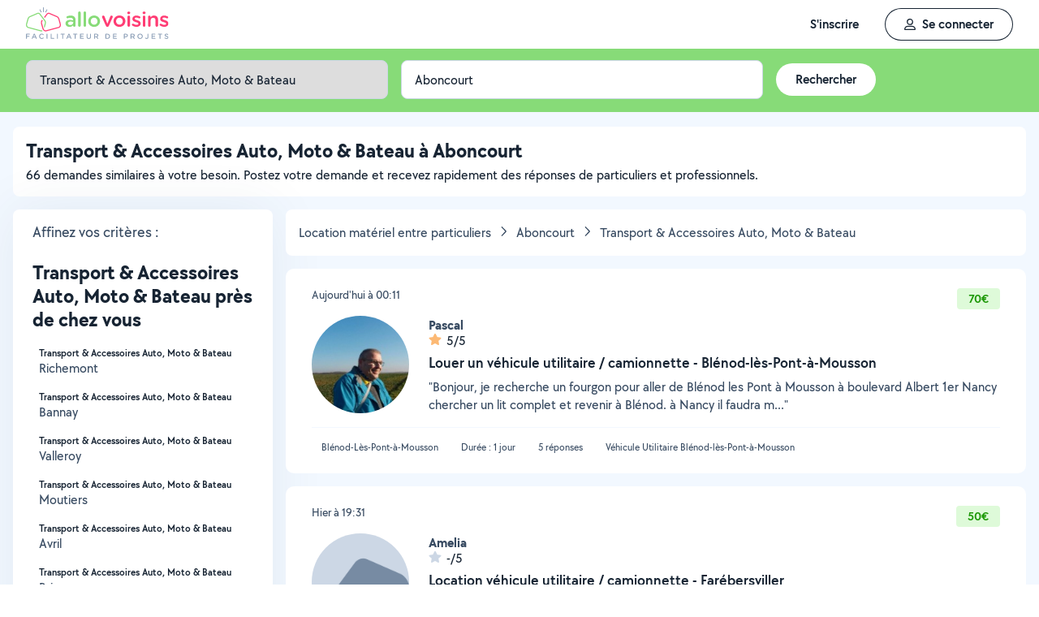

--- FILE ---
content_type: application/x-javascript
request_url: https://static.allovoisins.com/dist/js/4125_41990c0ec5a260f0eaa4.js
body_size: 12502
content:
"use strict";(self["webpackChunkAlloVoisins"]=self["webpackChunkAlloVoisins"]||[]).push([[4125],{2022(t,h,e){e.d(h,{X:()=>i.X,Y:()=>i.Y});var i=e(14374)},3358(t,h,e){e.d(h,{default:()=>a});var i=e(78573),o=e(38088);const a=(0,e(14486).A)(o.A,i.X,i.Y,!1,null,"161d823e",null).exports},3790(t,h,e){e.d(h,{A:()=>i});const i=e(19726).A},4520(t,h,e){e.d(h,{A:()=>i});const i=e(71048).A},12066(t,h,e){e.d(h,{X:()=>i,Y:()=>o});var i=function(){var t=this,h=t._self._c,e=t._self._setupProxy;return h(e.sqTextField,{class:{disabled:t.disabled},attrs:{counter:e.fieldCounter,"custom-input-icon":t.customInputIcon,"custom-input-icon-pos":t.customInputIconPos,"error-text":t.fieldError.errorText,"helper-text":t.helperText,"label-name":t.labelName,maxlength:e.formattedMaxLength,minlength:t.minlength,optional:t.optional,tooltip:t.tooltip,type:t.type}},[h("div",{staticClass:"sq-input-wrap full-width"},[h("input",{directives:[{name:"set-uuid",rawName:"v-set-uuid",value:{string:t.labelName,fallback:t.placeholder},expression:"{string: labelName, fallback: placeholder}"}],ref:"input",staticClass:"sq-textfield-content text-16 clearable",attrs:{disabled:t.disabled,name:`input-${t.fieldError.paramName}`,autocomplete:t.autocomplete,maxlength:e.formattedMaxLength,minlength:t.minlength||null,"data-name":t.name,placeholder:t.placeholder,inputmode:e.inputMode,type:"text"},domProps:{value:e.formattedValue},on:{blur:e.onBlur,focus:e.onFocus,input:e.onInput,keydown:e.onKeydown,keyup:e.onCaretMove,click:e.onClick,paste:function(t){return t.preventDefault(),e.onPaste.apply(null,arguments)}}}),t._v(" "),t.$slots.textfield_additionnal_content?h("div",{staticClass:"sq-textfield-content"},[t._t("textfield_additionnal_content")],2):t._e()])])},o=[];i._withStripped=!0},12745(t,h,e){e.d(h,{A:()=>d});var i=e(62893),o=e(80401),a=e(82032),l=e(26746);const d=(0,i.defineComponent)({__name:"sqInput",props:{autocomplete:{default:"off"},name:{default:"text"},value:{default:""},placeholder:{default:""},labelName:{default:null},optional:{type:Boolean,default:!1},helperText:{default:null},fieldError:{default:()=>({paramName:"text",errorText:null})},maxlength:{default:null},minlength:{default:null},disabled:{type:Boolean,default:!1},counter:{type:Boolean,default:!1},tooltip:{default:null},customInputIcon:{default:null},customInputIconPos:{default:"right"},type:{default:"text"},format:{default:null}},setup(t,{emit:h}){const e=t,d=(0,i.ref)(null),r=(0,i.computed)(()=>e.format?e.format.length:e.maxlength),w=t=>{if(!t)return"";if(e.format){const h={[l.g.IBAN]:t=>{var h;return(null===(h=t.replace(/[^A-Z0-9]/gi,"").replace(/^FR/,"FR").match(/.{1,4}/g))||void 0===h?void 0:h.join(" "))||""},[l.g.RM_NUMBER]:t=>{const h=t.replace(/[^0-9AB]/gi,"").toUpperCase(),e=h.slice(0,9),i=h.slice(9,12)||"";let o=e;return 9===e.length&&(o+=` RM ${i}`),o}};return h[e.format]?h[e.format](t):t}if(e.type){const h={email:t=>t.replace(/\s+/g,"").toLowerCase().replace(/[^\w@.-]/g,"")};return h[e.type]?h[e.type](t):t}return t},B=(0,i.computed)(()=>e.value?w(e.value):null),s=(0,i.computed)(()=>e.format===l.g.RM_NUMBER?"numeric":null),g=(0,i.computed)(()=>{var t,h;if(!e.counter)return null;const i=r.value?0:null,o=null!==(h=null===(t=B.value)||void 0===t?void 0:t.length)&&void 0!==h?h:0;return e.counter&&o?o:i}),{caretPosition:n,getRawCaretPosition:x,onCaretMove:p,setCaretPosition:u,updateCaretPosition:c}=(0,a.o)({formatModel:e.format,formattedMaxLength:r});(0,i.onMounted)(()=>{var t;c(null===(t=e.value)||void 0===t?void 0:t.length)});const v=t=>{if(!t)return"";if(t=(t=t.replace(/[\u{1F600}-\u{1F64F}]|[\u{1F300}-\u{1F5FF}]|[\u{1F680}-\u{1F6FF}]|[\u{1F1E0}-\u{1F1FF}]|[\u{2600}-\u{26FF}]|[\u{2700}-\u{27BF}]/gu,"")).normalize("NFC"),"not_numeric"===e.type){if(!/^[\p{L}\p{M}\s\-'\u00C0-\u017F^¨]*$/u.test(t))return t.slice(0,-1)}return t},m=t=>{if(!t)return"";let h=(null==t?void 0:t.toString())||"";return(e.format&&[l.g.IBAN].includes(e.format)||["email"].includes(e.type||"")||e.format===l.g.RM_NUMBER)&&(h=h.replace(/\s/g,"")),h},f=t=>{const e=t.target;let i=v(e.value);i=i.slice(0,r.value||1/0),e.value=w(i)||"";const o=m(i);h("input",o.trim()),u(t)},b=(t,h)=>{const e=t.slice(0,h);return w(e).length},_=(t,h)=>{if(e.format){return{[l.g.IBAN]:()=>x(t,h),[l.g.RM_NUMBER]:()=>b(t,h)}[e.format]()}return h};return{__sfc:!0,props:e,emit:h,input:d,formattedMaxLength:r,formatValue:w,formattedValue:B,inputMode:s,fieldCounter:g,caretPosition:n,getRawCaretPosition:x,onCaretMove:p,setCaretPosition:u,updateCaretPosition:c,onClick:t=>{c(t.target.selectionStart)},sanitizeInput:v,getRawValue:m,onInput:f,onKeydown:t=>{"Enter"===t.key&&h("enter");const i=t.target,o=i.selectionStart!==i.selectionEnd,a=["ArrowLeft","ArrowRight","ArrowUp","ArrowDown","Tab","Home","End"].includes(t.key),d=t.altKey||t.ctrlKey||t.metaKey;!(r.value&&i.value.length>=r.value)||o||a||["Backspace","Delete"].includes(t.key)||d?(e.format&&[l.g.IBAN].includes(e.format)||["email"].includes(e.type||""))&&["Backspace","Delete"].includes(t.key)&&[" ","/"].includes(i.value[n.value-1])?(t.preventDefault(),i.value=i.value.slice(0,n.value-2)+i.value.slice(n.value),f(t)):"Backspace"===t.key&&[l.g.RM_NUMBER].includes(e.format)&&i.value.endsWith(" RM ")&&(t.preventDefault(),i.value=i.value.slice(0,-5),f(t)):t.preventDefault()},getFormattedCaretPosition:b,caretPositionFactory:_,onPaste:t=>{if(!t.clipboardData)return;const h=t.clipboardData.getData("text"),i="not_numeric"===e.type?h.replace(/[^a-zA-ZÀ-ÿ0-9\s'-]/g,""):h,o=t.target,a=m(o.value);let l=o.selectionStart||0,d=o.selectionEnd||0;/\s/.test(i)&&(l=_(o.value,l),d=_(o.value,d));const w=Math.abs(d-l),B=(r.value||1/0)-a.length+w,s=i.slice(0,B),g=a.slice(0,l)+s+a.slice(d);o.value=g;const x=l+s.length,p=b(g,x);n.value=p,o.setSelectionRange(p,p),f(t)},onFocus:()=>{h("focus")},onBlur:t=>{const i=t.target,o=e.format?B.value:i.value;h("blur",{value:m(o)})},sqTextField:o.A}}})},14374(t,h,e){e.d(h,{X:()=>i,Y:()=>o});var i=function(){var t=this,h=t._self._c;return h("aside",{staticClass:"modal--container",class:["theme-"+t.theme,{stretch_height:t.stretch_height}]},[t.$slots.modal_title?h("hr",{directives:[{name:"observe-visibility",rawName:"v-observe-visibility",value:t.updateHeader,expression:"updateHeader"}],staticClass:"mg-none"}):t._e(),t._v(" "),h("header",{staticClass:"modal--header sticky sticky-top bg-neutral-00 z-3",class:[t.headerClass,[!t.$slots.modal_title||t.$slots.modal_banner||t.$slots.modal_sub_header?"pd-top":"pd-vt"],{"pd-bottom":t.$slots.modal_sub_header}]},[h("div",{staticClass:"flex flex-space-between pd-left",class:t.closeable?"pd-right-s":"pd-right"},[h("div",{staticClass:"flex full-width overflow-hidden"},[t.show_arrow_button?h("button",{staticClass:"arrow-left flex flex-row flex-vertical-center btn btn--small btn--rounded mg-right-xs flex-no-shrink",class:"light"===t.theme?"btn--white":"btn--transparent",attrs:{type:"button"},on:{click:function(h){return t.$emit("arrowButtonClicked")}}},[h("sqIcon",{attrs:{icon:"chevron-left",type:"regular"}}),t._v(" "),h("span",{staticClass:"sr-only"},[t._v("Retour")])],1):t._e(),t._v(" "),t.$slots.modal_title||t.disconnectedTitle?h("h4",{staticClass:"bold text-left truncate-word-2 mg-right-xs mg-vt-auto",class:[{"text-18":["mobile","tablet"].includes(t.$mq)},{"text-24":["laptop","desktop","widescreen"].includes(t.$mq)},["light"===t.theme?"text-neutral-100":"text-neutral-00"]]},[t._t("modal_title"),t._v("\n                    "+t._s(t.disconnectedTitle)+"\n                ")],2):t._e()]),t._v(" "),t._t("modal_additional_actions"),t._v(" "),t.closeable?h("button",{staticClass:"btn btn--small btn--rounded pointer flex-no-shrink",class:"light"===t.theme?"btn--white":"btn--transparent",attrs:{type:"button"},on:{click:t.hideDynamicModal}},[h("sqIcon",{attrs:{icon:"xmark",type:"regular"}}),t._v(" "),h("span",{staticClass:"sr-only"},[t._v("Fermer")])],1):t._e()],2),t._v(" "),t.$slots.modal_banner?h("section",{staticClass:"modal--banner z-1"},[t._t("modal_banner")],2):t._e()]),t._v(" "),t.$slots.modal_sub_header?h("section",{staticClass:"modal--sub_header relative mg-bottom"},[t._t("modal_sub_header")],2):t._e(),t._v(" "),h("section",{staticClass:"modal--body relative",class:[{"pd-hz":!t.stretch_width},{"full-height":t.stretch_height}]},[t._t("modal_body"),t._v(" "),t.$slots.modal_footer&&t.sticky_footer?h("hr",{directives:[{name:"observe-visibility",rawName:"v-observe-visibility",value:t.updateFooter,expression:"updateFooter"}],staticClass:"absolute mg-none pd-bottom-space-1"}):t._e()],2),t._v(" "),t.$slots.modal_footer?[h("footer",{staticClass:"modal--footer bg-neutral-00",class:[t.footerClass,{"pd-bottom pd-hz":t.$slots.modal_footer},{"sticky sticky-bottom":t.sticky_footer},[t.$slots.modal_footer&&!t.sticky_footer?"pd-top-xl":"pd-top"]]},[t._t("modal_footer")],2)]:t._e(),t._v(" "),t.$slots.modal_sub_footer?t._t("modal_sub_footer"):t._e()],2)},o=[];i._withStripped=!0},16408(t){t.exports=JSON.parse('{"custom-award":{"viewBox":{"width":12,"height":16},"pathBBox":{"width":12.000025003008743,"height":16.000038783119585}},"custom-camera-plus":{"viewBox":{"width":20,"height":16},"pathBBox":{"width":20,"height":16}},"custom-comment-check":{"viewBox":{"width":16,"height":16},"pathBBox":{"width":16,"height":13.99495}},"custom-coupon":{"viewBox":{"width":18,"height":12},"pathBBox":{"width":18,"height":11.5}},"custom-demander-avis":{"viewBox":{"width":20,"height":16},"pathBBox":{"width":20.000027430256957,"height":15.999990731420528}},"custom-demander-paiement":{"viewBox":{"width":20,"height":14},"pathBBox":{"width":20.000014150739144,"height":14}},"custom-ellipsis-vertical":{"viewBox":{"width":4,"height":16},"pathBBox":{"width":3,"height":13}},"custom-evaluer":{"viewBox":{"width":20,"height":16},"pathBBox":{"width":19.999488875289842,"height":15.999990731420528}},"custom-fast-stopwatch":{"viewBox":{"width":20,"height":16},"pathBBox":{"width":20,"height":16}},"custom-gen-euro-sign":{"viewBox":{"width":20,"height":16},"pathBBox":{"width":19.99999995960929,"height":15}},"custom-payer":{"viewBox":{"width":20,"height":14},"pathBBox":{"width":20.000888888888888,"height":14}},"custom-star-shooting":{"viewBox":{"width":16,"height":16},"pathBBox":{"width":15.999980989630632,"height":15.000024558781575}},"custom-unread-comment":{"viewBox":{"width":16,"height":16},"pathBBox":{"width":16.000006269503224,"height":14}},"regular-address-card":{"viewBox":{"width":18,"height":16},"pathBBox":{"width":18,"height":14}},"regular-arrow-down-arrow-up":{"viewBox":{"width":18,"height":16},"pathBBox":{"width":15.491394363573514,"height":14.003114000000002}},"regular-arrow-down":{"viewBox":{"width":12,"height":16},"pathBBox":{"width":11.99926922234607,"height":14}},"regular-arrow-left":{"viewBox":{"width":14,"height":16},"pathBBox":{"width":13.971585399999999,"height":11.99919934651341}},"regular-arrow-right":{"viewBox":{"width":14,"height":16},"pathBBox":{"width":14.0007,"height":11.99979416872745}},"regular-arrow-up-right-from-square":{"viewBox":{"width":13,"height":13},"pathBBox":{"width":10.40001,"height":10.399949999999999}},"regular-arrow-up":{"viewBox":{"width":12,"height":16},"pathBBox":{"width":11.99923978755152,"height":14}},"regular-badge-check":{"viewBox":{"width":16,"height":16},"pathBBox":{"width":16,"height":16}},"regular-ballot-check":{"viewBox":{"width":14,"height":16},"pathBBox":{"width":14,"height":16}},"regular-ban":{"viewBox":{"width":16,"height":16},"pathBBox":{"width":16,"height":16}},"regular-bars":{"viewBox":{"width":14,"height":16},"pathBBox":{"width":14,"height":11.5}},"regular-bell-on":{"viewBox":{"width":20,"height":16},"pathBBox":{"width":20,"height":16}},"regular-bell":{"viewBox":{"width":14,"height":16},"pathBBox":{"width":13.999333429725102,"height":16}},"regular-bolt-slash":{"viewBox":{"width":20,"height":16},"pathBBox":{"width":20.00015788762902,"height":16.000181491192954}},"regular-bolt":{"viewBox":{"width":12,"height":16},"pathBBox":{"width":11.999976562,"height":16}},"regular-bookmark":{"viewBox":{"width":12,"height":16},"pathBBox":{"width":12,"height":15.998329785585758}},"regular-box-archive":{"viewBox":{"width":16,"height":16},"pathBBox":{"width":16,"height":14}},"regular-box":{"viewBox":{"width":14,"height":16},"pathBBox":{"width":14,"height":14}},"regular-briefcase":{"viewBox":{"width":16,"height":16},"pathBBox":{"width":16,"height":15}},"regular-building-columns":{"viewBox":{"width":16,"height":16},"pathBBox":{"width":16,"height":16}},"regular-bullseye-arrow":{"viewBox":{"width":16,"height":16},"pathBBox":{"width":16,"height":16}},"regular-calculator":{"viewBox":{"width":12,"height":16},"pathBBox":{"width":12,"height":16}},"regular-calendar-days":{"viewBox":{"width":14,"height":16},"pathBBox":{"width":14,"height":16}},"regular-calendar":{"viewBox":{"width":14,"height":16},"pathBBox":{"width":14,"height":16}},"regular-camera-rotate":{"viewBox":{"width":16,"height":16},"pathBBox":{"width":16,"height":14}},"regular-camera":{"viewBox":{"width":16,"height":16},"pathBBox":{"width":16,"height":14}},"regular-car-side":{"viewBox":{"width":20,"height":16},"pathBBox":{"width":20,"height":14}},"regular-chart-line-up":{"viewBox":{"width":16,"height":16},"pathBBox":{"width":16,"height":14}},"regular-chart-user":{"viewBox":{"width":20,"height":16},"pathBBox":{"width":20,"height":16}},"regular-check":{"viewBox":{"width":14,"height":16},"pathBBox":{"width":13.992200025,"height":9.742317499999999}},"regular-chevron-down":{"viewBox":{"width":14,"height":16},"pathBBox":{"width":13.500171802558986,"height":7.250985458182142}},"regular-chevron-left":{"viewBox":{"width":8,"height":16},"pathBBox":{"width":7.24850981356808,"height":13.472006531043437}},"regular-chevron-right":{"viewBox":{"width":8,"height":16},"pathBBox":{"width":7.222477342033589,"height":13.443625349124613}},"regular-chevron-up":{"viewBox":{"width":15,"height":16},"pathBBox":{"width":13.471773169403669,"height":7.275365070006139}},"regular-circle-check":{"viewBox":{"width":17,"height":16},"pathBBox":{"width":16.000041,"height":16}},"regular-circle-exclamation":{"viewBox":{"width":17,"height":16},"pathBBox":{"width":16.000041,"height":16}},"regular-circle-info":{"viewBox":{"width":17,"height":16},"pathBBox":{"width":16.000041,"height":16}},"regular-circle-plus":{"viewBox":{"width":17,"height":16},"pathBBox":{"width":16.000041,"height":16}},"regular-circle-question":{"viewBox":{"width":16,"height":16},"pathBBox":{"width":16,"height":16}},"regular-circle-user":{"viewBox":{"width":16,"height":16},"pathBBox":{"width":16,"height":16}},"regular-circle-xmark":{"viewBox":{"width":16,"height":16},"pathBBox":{"width":16,"height":16}},"regular-clipboard-list-check":{"viewBox":{"width":12,"height":16},"pathBBox":{"width":12,"height":16}},"regular-clipboard":{"viewBox":{"width":12,"height":16},"pathBBox":{"width":12,"height":16}},"regular-clock-rotate-left":{"viewBox":{"width":16,"height":16},"pathBBox":{"width":16,"height":16}},"regular-clock":{"viewBox":{"width":16,"height":16},"pathBBox":{"width":16,"height":16}},"regular-clone":{"viewBox":{"width":16,"height":16},"pathBBox":{"width":16,"height":16}},"regular-coins":{"viewBox":{"width":16,"height":16},"pathBBox":{"width":16,"height":16}},"regular-comment-check":{"viewBox":{"width":16,"height":16},"pathBBox":{"width":16,"height":13.99491}},"regular-comment-dots-circle-play":{"viewBox":{"width":20,"height":16},"pathBBox":{"width":20,"height":14.999180999999998}},"regular-comment-dots":{"viewBox":{"width":16,"height":16},"pathBBox":{"width":15.944600023845654,"height":14.02816}},"regular-comments":{"viewBox":{"width":21,"height":16},"pathBBox":{"width":19.999964,"height":16}},"regular-copy":{"viewBox":{"width":28,"height":32},"pathBBox":{"width":28,"height":32}},"regular-credit-card":{"viewBox":{"width":19,"height":16},"pathBBox":{"width":17.999964,"height":14}},"regular-crosshairs":{"viewBox":{"width":17,"height":16},"pathBBox":{"width":15.999963999999999,"height":16}},"regular-display":{"viewBox":{"width":18,"height":16},"pathBBox":{"width":18,"height":16}},"regular-dolly":{"viewBox":{"width":18,"height":16},"pathBBox":{"width":18.002017435497308,"height":16}},"regular-download":{"viewBox":{"width":16,"height":16},"pathBBox":{"width":16,"height":16}},"regular-earth-americas":{"viewBox":{"width":16,"height":16},"pathBBox":{"width":16,"height":16}},"regular-ellipsis-horizontal":{"viewBox":{"width":14,"height":16},"pathBBox":{"width":13,"height":3}},"regular-ellipsis-vertical":{"viewBox":{"width":3,"height":16},"pathBBox":{"width":3,"height":13}},"regular-envelope":{"viewBox":{"width":16,"height":16},"pathBBox":{"width":16,"height":12}},"regular-euro-sign":{"viewBox":{"width":10,"height":16},"pathBBox":{"width":10,"height":14}},"regular-eye-slash":{"viewBox":{"width":20,"height":16},"pathBBox":{"width":20.000181491192954,"height":16.000181491192954}},"regular-eye":{"viewBox":{"width":18,"height":16},"pathBBox":{"width":17.999224975,"height":14}},"regular-face-smile-beam":{"viewBox":{"width":16,"height":16},"pathBBox":{"width":16,"height":16}},"regular-file-contract":{"viewBox":{"width":12,"height":16},"pathBBox":{"width":12,"height":16}},"regular-file-export":{"viewBox":{"width":18,"height":16},"pathBBox":{"width":17.995713668039873,"height":16}},"regular-file-image":{"viewBox":{"width":10,"height":13},"pathBBox":{"width":9.75,"height":13}},"regular-file-import":{"viewBox":{"width":13,"height":13},"pathBBox":{"width":13,"height":13}},"regular-file-invoice":{"viewBox":{"width":12,"height":16},"pathBBox":{"width":11.99999453,"height":16}},"regular-file-pdf":{"viewBox":{"width":12,"height":16},"pathBBox":{"width":11.99999453,"height":16}},"regular-file-pen":{"viewBox":{"width":18,"height":16},"pathBBox":{"width":17.996119529999998,"height":16}},"regular-file-signature":{"viewBox":{"width":18,"height":16},"pathBBox":{"width":17.999900833948217,"height":16}},"regular-files":{"viewBox":{"width":14,"height":16},"pathBBox":{"width":14,"height":16}},"regular-film":{"viewBox":{"width":16,"height":16},"pathBBox":{"width":16.00000078,"height":14}},"regular-flag":{"viewBox":{"width":16,"height":16},"pathBBox":{"width":16.00000078,"height":16}},"regular-floppy-disk":{"viewBox":{"width":14,"height":16},"pathBBox":{"width":14.00000078,"height":14}},"regular-gear":{"viewBox":{"width":16,"height":16},"pathBBox":{"width":15.417464360996185,"height":16}},"regular-graduation-cap":{"viewBox":{"width":20,"height":16},"pathBBox":{"width":20.206739857662356,"height":14.126106164575699}},"regular-grid":{"viewBox":{"width":15,"height":16},"pathBBox":{"width":14.000020000000001,"height":14}},"regular-handshake":{"viewBox":{"width":20,"height":16},"pathBBox":{"width":20,"height":12.52594231577049}},"regular-heart":{"viewBox":{"width":16,"height":16},"pathBBox":{"width":16,"height":13.682707913617332}},"regular-hourglass-half":{"viewBox":{"width":12,"height":16},"pathBBox":{"width":12,"height":16}},"regular-hourglass-start":{"viewBox":{"width":12,"height":16},"pathBBox":{"width":12,"height":16}},"regular-house-chimney":{"viewBox":{"width":18,"height":16},"pathBBox":{"width":17.999889667962588,"height":15.821875}},"regular-house":{"viewBox":{"width":18,"height":16},"pathBBox":{"width":17.999889714774472,"height":15.821875}},"regular-image":{"viewBox":{"width":16,"height":16},"pathBBox":{"width":15.971900077669671,"height":14}},"regular-images":{"viewBox":{"width":19,"height":16},"pathBBox":{"width":17.999976,"height":14}},"regular-inbox-in":{"viewBox":{"width":17,"height":16},"pathBBox":{"width":15.999976000000002,"height":16}},"regular-inbox-out":{"viewBox":{"width":17,"height":16},"pathBBox":{"width":15.999976000000002,"height":15.98932885}},"regular-industry-windows":{"viewBox":{"width":15,"height":13},"pathBBox":{"width":13,"height":11.375}},"regular-island-tropical":{"viewBox":{"width":16,"height":16},"pathBBox":{"width":14.943706308560206,"height":16}},"regular-key":{"viewBox":{"width":13,"height":13},"pathBBox":{"width":13.0025,"height":13}},"regular-lightbulb-on":{"viewBox":{"width":20,"height":16},"pathBBox":{"width":20,"height":16}},"regular-link":{"viewBox":{"width":19,"height":16},"pathBBox":{"width":18.903077,"height":14.647728397880822}},"regular-list-ul":{"viewBox":{"width":13,"height":13},"pathBBox":{"width":12.1875,"height":9.75}},"regular-location-dot":{"viewBox":{"width":12,"height":16},"pathBBox":{"width":12,"height":15.958623000000001}},"regular-lock-keyhole-open":{"viewBox":{"width":19,"height":16},"pathBBox":{"width":17.50002,"height":16}},"regular-lock-keyhole":{"viewBox":{"width":15,"height":16},"pathBBox":{"width":14.000024,"height":16}},"regular-magnifying-glass":{"viewBox":{"width":16,"height":16},"pathBBox":{"width":15.995682846320575,"height":16}},"regular-map":{"viewBox":{"width":18,"height":16},"pathBBox":{"width":17.99999453,"height":13.999838149510198}},"regular-megaphone":{"viewBox":{"width":18,"height":16},"pathBBox":{"width":17.99999453,"height":14}},"regular-message-dots":{"viewBox":{"width":16,"height":16},"pathBBox":{"width":16.00066211,"height":15.889303780911433}},"regular-message":{"viewBox":{"width":16,"height":16},"pathBBox":{"width":16.00059453,"height":15.91677631286657}},"regular-microphone-slash":{"viewBox":{"width":20,"height":16},"pathBBox":{"width":19.994641796494566,"height":16.000099948273206}},"regular-microphone":{"viewBox":{"width":11,"height":16},"pathBBox":{"width":11.00000078,"height":16}},"regular-minus":{"viewBox":{"width":14,"height":16},"pathBBox":{"width":12.999974,"height":1.5}},"regular-money-check-dollar-pen":{"viewBox":{"width":20,"height":16},"pathBBox":{"width":19.996850000000002,"height":13.993661481295973}},"regular-money-check":{"viewBox":{"width":18,"height":16},"pathBBox":{"width":18,"height":12}},"regular-palette":{"viewBox":{"width":16,"height":16},"pathBBox":{"width":16,"height":16}},"regular-paper-plane-top":{"viewBox":{"width":16,"height":16},"pathBBox":{"width":16.000299962306123,"height":14.028704000000001}},"regular-paper-plane":{"viewBox":{"width":16,"height":16},"pathBBox":{"width":15.984041872731183,"height":16.000000009812236}},"regular-paperclip":{"viewBox":{"width":14,"height":16},"pathBBox":{"width":13.564549750000001,"height":15.565145999999999}},"regular-passport":{"viewBox":{"width":14,"height":16},"pathBBox":{"width":14,"height":16}},"regular-pen-to-square":{"viewBox":{"width":16,"height":16},"pathBBox":{"width":15.877375,"height":15.219661}},"regular-phone-flip":{"viewBox":{"width":16,"height":16},"pathBBox":{"width":16.000000057586263,"height":15.999011615758063}},"regular-phone":{"viewBox":{"width":16,"height":16},"pathBBox":{"width":15.984636665863057,"height":15.999899877048994}},"regular-plus":{"viewBox":{"width":13,"height":16},"pathBBox":{"width":13,"height":13}},"regular-print":{"viewBox":{"width":16,"height":16},"pathBBox":{"width":16,"height":16}},"regular-rocket-launch":{"viewBox":{"width":16,"height":16},"pathBBox":{"width":16.000007299767894,"height":15.999992344579505}},"regular-route":{"viewBox":{"width":16,"height":16},"pathBBox":{"width":16,"height":15.999999999999984}},"regular-save":{"viewBox":{"width":16,"height":18},"pathBBox":{"width":15.999999999999998,"height":15.799999999999999}},"regular-share":{"viewBox":{"width":18,"height":16},"pathBBox":{"width":18.000012500799983,"height":16.00002225183977}},"regular-shield-check":{"viewBox":{"width":13,"height":13},"pathBBox":{"width":12.200000000000001,"height":12.808380151290434}},"regular-shield-keyhole":{"viewBox":{"width":16,"height":16},"pathBBox":{"width":15.00001420213734,"height":15.9124988}},"regular-signature":{"viewBox":{"width":21,"height":16},"pathBBox":{"width":19.999983,"height":14}},"regular-siren-on":{"viewBox":{"width":22,"height":16},"pathBBox":{"width":20.999983,"height":15.010326870059618}},"regular-sliders-up":{"viewBox":{"width":16,"height":16},"pathBBox":{"width":14.999983,"height":16}},"regular-sliders":{"viewBox":{"width":17,"height":16},"pathBBox":{"width":15.999983,"height":15}},"regular-spinner":{"viewBox":{"width":17,"height":16},"pathBBox":{"width":16,"height":16.0000038147}},"regular-stamp":{"viewBox":{"width":16,"height":16},"pathBBox":{"width":16,"height":16}},"regular-star-half-stroke":{"viewBox":{"width":17,"height":16},"pathBBox":{"width":16.496081442479333,"height":15.99703990837735}},"regular-star":{"viewBox":{"width":18,"height":16},"pathBBox":{"width":16.496087442479343,"height":15.99703990837735}},"regular-stopwatch":{"viewBox":{"width":14,"height":16},"pathBBox":{"width":12.999995,"height":16}},"regular-tag":{"viewBox":{"width":14,"height":16},"pathBBox":{"width":13.670300000000001,"height":13.67031}},"regular-thumbs-up":{"viewBox":{"width":16,"height":16},"pathBBox":{"width":16,"height":14.00251790260849}},"regular-thumbtack-slash":{"viewBox":{"width":20,"height":16},"pathBBox":{"width":19.999838926023386,"height":16.000010989571162}},"regular-thumbtack":{"viewBox":{"width":12,"height":16},"pathBBox":{"width":11.999090051733683,"height":16}},"regular-ticket-simple":{"viewBox":{"width":18,"height":16},"pathBBox":{"width":18,"height":12}},"regular-toolbox":{"viewBox":{"width":16,"height":16},"pathBBox":{"width":16,"height":14}},"regular-tools":{"viewBox":{"width":16,"height":16},"pathBBox":{"width":15.997625000000001,"height":16.000025}},"regular-trash-can":{"viewBox":{"width":14,"height":16},"pathBBox":{"width":14,"height":16}},"regular-triangle-exclamation":{"viewBox":{"width":16,"height":16},"pathBBox":{"width":16,"height":14}},"regular-umbrella-slash":{"viewBox":{"width":20,"height":16},"pathBBox":{"width":19.999900938303128,"height":16.000000938303128}},"regular-umbrella":{"viewBox":{"width":18,"height":16},"pathBBox":{"width":17.877745541601467,"height":16}},"regular-user-check":{"viewBox":{"width":20,"height":16},"pathBBox":{"width":19.999361964531765,"height":16}},"regular-user-clock":{"viewBox":{"width":21,"height":16},"pathBBox":{"width":19.999993999999997,"height":16}},"regular-user-group":{"viewBox":{"width":20,"height":16},"pathBBox":{"width":19.999988281,"height":16}},"regular-user-plus":{"viewBox":{"width":21,"height":16},"pathBBox":{"width":20.00002,"height":16}},"regular-user-xmark":{"viewBox":{"width":21,"height":16},"pathBBox":{"width":19.75007,"height":16}},"regular-user":{"viewBox":{"width":16,"height":16},"pathBBox":{"width":15.972150081887545,"height":16}},"regular-users":{"viewBox":{"width":21,"height":16},"pathBBox":{"width":19.996926103908773,"height":14}},"regular-video":{"viewBox":{"width":18,"height":16},"pathBBox":{"width":18,"height":12}},"regular-xmark":{"viewBox":{"width":10,"height":16},"pathBBox":{"width":9.99895497660103,"height":10.026036250144083}},"socials-apple":{"viewBox":{"width":384,"height":512},"pathBBox":{"width":376.4,"height":447.9185231513048}},"socials-facebook-black-round":{"viewBox":{"width":16,"height":16},"pathBBox":{"width":16,"height":15.9413895096}},"socials-facebook-f":{"viewBox":{"width":10,"height":16},"pathBBox":{"width":9.000003999999999,"height":16}},"socials-facebook-messenger":{"viewBox":{"width":17,"height":16},"pathBBox":{"width":16,"height":15.000009616723235}},"socials-google-play":{"viewBox":{"width":512,"height":512},"pathBBox":{"width":461.4536296618886,"height":511.90000000000003}},"socials-google":{"viewBox":{"width":15,"height":16},"pathBBox":{"width":15,"height":16}},"socials-instagram":{"viewBox":{"width":448,"height":512},"pathBBox":{"width":448.24999999999994,"height":448.1500000000001}},"socials-square-facebook":{"viewBox":{"width":14,"height":16},"pathBBox":{"width":14,"height":14}},"socials-star-trustpilot":{"viewBox":{"width":17,"height":16},"pathBBox":{"width":16.8316,"height":16}},"socials-waze":{"viewBox":{"width":16,"height":17},"pathBBox":{"width":16.052578004753453,"height":16.000413392457503}},"socials-whatsapp":{"viewBox":{"width":14,"height":14},"pathBBox":{"width":14,"height":14}},"socials-x-twitter":{"viewBox":{"width":15,"height":14},"pathBBox":{"width":14.000041,"height":13}},"socials-youtube":{"viewBox":{"width":576,"height":512},"pathBBox":{"width":546.1999999999999,"height":384}},"solid-address-card":{"viewBox":{"width":18,"height":16},"pathBBox":{"width":18,"height":14}},"solid-arrow-down-arrow-up":{"viewBox":{"width":19,"height":16},"pathBBox":{"width":16.001583,"height":14}},"solid-arrow-down":{"viewBox":{"width":13,"height":16},"pathBBox":{"width":12.005290700000002,"height":13.999925}},"solid-arrow-left":{"viewBox":{"width":14,"height":16},"pathBBox":{"width":13.678731,"height":12.0000025}},"solid-arrow-right":{"viewBox":{"width":14,"height":16},"pathBBox":{"width":13.99925,"height":12.0046725}},"solid-arrow-up-right-from-square":{"viewBox":{"width":13,"height":13},"pathBBox":{"width":10.40001,"height":10.399949999999999}},"solid-arrow-up":{"viewBox":{"width":12,"height":16},"pathBBox":{"width":12.00525,"height":13.99990075}},"solid-baby":{"viewBox":{"width":14,"height":16},"pathBBox":{"width":11.997433173706796,"height":15.504285421105179}},"solid-badge-check":{"viewBox":{"width":16,"height":16},"pathBBox":{"width":16,"height":16}},"solid-ballot-check":{"viewBox":{"width":14,"height":16},"pathBBox":{"width":14,"height":16}},"solid-ban":{"viewBox":{"width":16,"height":16},"pathBBox":{"width":16,"height":16}},"solid-bars":{"viewBox":{"width":14,"height":16},"pathBBox":{"width":14,"height":12}},"solid-bell-on":{"viewBox":{"width":20,"height":16},"pathBBox":{"width":20,"height":16}},"solid-bell":{"viewBox":{"width":14,"height":16},"pathBBox":{"width":14.000788828327305,"height":16}},"solid-bolt-slash":{"viewBox":{"width":20,"height":16},"pathBBox":{"width":20.000156629724753,"height":16.000280732147115}},"solid-bolt":{"viewBox":{"width":12,"height":16},"pathBBox":{"width":11.990571142938908,"height":16.000302769908938}},"solid-book":{"viewBox":{"width":14,"height":16},"pathBBox":{"width":14,"height":16}},"solid-bookmark":{"viewBox":{"width":12,"height":16},"pathBBox":{"width":12,"height":16}},"solid-box-archive":{"viewBox":{"width":16,"height":16},"pathBBox":{"width":16,"height":14}},"solid-box-open":{"viewBox":{"width":20,"height":16},"pathBBox":{"width":19.13526127950568,"height":13.902815512264315}},"solid-box":{"viewBox":{"width":14,"height":16},"pathBBox":{"width":14,"height":14}},"solid-briefcase":{"viewBox":{"width":16,"height":16},"pathBBox":{"width":16,"height":15}},"solid-broom-wide":{"viewBox":{"width":16,"height":16},"pathBBox":{"width":15.99925,"height":15.999189675}},"solid-building-columns":{"viewBox":{"width":16,"height":16},"pathBBox":{"width":15.999737840780593,"height":15.9191523}},"solid-bullseye-arrow":{"viewBox":{"width":16,"height":16},"pathBBox":{"width":16,"height":16}},"solid-calculator":{"viewBox":{"width":12,"height":16},"pathBBox":{"width":12,"height":16}},"solid-calendar-days":{"viewBox":{"width":14,"height":16},"pathBBox":{"width":14,"height":16}},"solid-calendar":{"viewBox":{"width":14,"height":16},"pathBBox":{"width":14,"height":16}},"solid-camera-rotate":{"viewBox":{"width":16,"height":16},"pathBBox":{"width":16,"height":14}},"solid-camera":{"viewBox":{"width":16,"height":16},"pathBBox":{"width":16,"height":14}},"solid-car-wrench":{"viewBox":{"width":16,"height":16},"pathBBox":{"width":15.31876996210613,"height":16}},"solid-chart-line-up":{"viewBox":{"width":16,"height":16},"pathBBox":{"width":16,"height":14}},"solid-chart-user":{"viewBox":{"width":20,"height":16},"pathBBox":{"width":20,"height":16}},"solid-check":{"viewBox":{"width":14,"height":16},"pathBBox":{"width":13.99925,"height":9.9989325}},"solid-chevron-down":{"viewBox":{"width":14,"height":16},"pathBBox":{"width":14.000626599999999,"height":8.0000025}},"solid-chevron-left":{"viewBox":{"width":8,"height":16},"pathBBox":{"width":7.707655999999999,"height":13.9999995}},"solid-chevron-right":{"viewBox":{"width":8,"height":16},"pathBBox":{"width":7.7070300000000005,"height":13.999878}},"solid-chevron-up":{"viewBox":{"width":14,"height":16},"pathBBox":{"width":13.707004999999999,"height":8.000027499999998}},"solid-circle-check":{"viewBox":{"width":16,"height":16},"pathBBox":{"width":16.000023438,"height":16}},"solid-circle-exclamation":{"viewBox":{"width":16,"height":16},"pathBBox":{"width":16.000023438,"height":16}},"solid-circle-info":{"viewBox":{"width":16,"height":16},"pathBBox":{"width":16.000023438,"height":16}},"solid-circle-plus":{"viewBox":{"width":16,"height":16},"pathBBox":{"width":16.000023438,"height":16}},"solid-circle-question":{"viewBox":{"width":16,"height":16},"pathBBox":{"width":16.000023438,"height":16}},"solid-circle-user":{"viewBox":{"width":16,"height":16},"pathBBox":{"width":16,"height":16}},"solid-circle-xmark":{"viewBox":{"width":16,"height":16},"pathBBox":{"width":16.000023438,"height":16}},"solid-clipboard-list-check":{"viewBox":{"width":12,"height":16},"pathBBox":{"width":12,"height":16}},"solid-clipboard":{"viewBox":{"width":12,"height":16},"pathBBox":{"width":12.000023438,"height":16}},"solid-clock-rotate-left":{"viewBox":{"width":16,"height":16},"pathBBox":{"width":16,"height":16}},"solid-clock":{"viewBox":{"width":16,"height":16},"pathBBox":{"width":16.000023438,"height":16}},"solid-clone":{"viewBox":{"width":16,"height":16},"pathBBox":{"width":16.000023438,"height":16}},"solid-coins":{"viewBox":{"width":16,"height":16},"pathBBox":{"width":16.000023438,"height":16}},"solid-comment-dots-circle-play":{"viewBox":{"width":20,"height":16},"pathBBox":{"width":20.00159995012719,"height":14.999234}},"solid-comment-dots":{"viewBox":{"width":16,"height":16},"pathBBox":{"width":15.971723448081342,"height":13.999109999999998}},"solid-comments":{"viewBox":{"width":21,"height":16},"pathBBox":{"width":20.000043819039824,"height":16}},"solid-credit-card":{"viewBox":{"width":19,"height":16},"pathBBox":{"width":18.000044,"height":14}},"solid-crosshairs":{"viewBox":{"width":17,"height":16},"pathBBox":{"width":16.000044,"height":16}},"solid-desktop":{"viewBox":{"width":18,"height":16},"pathBBox":{"width":18,"height":16}},"solid-dolly":{"viewBox":{"width":18,"height":16},"pathBBox":{"width":17.998547224317505,"height":16}},"solid-earth-americas":{"viewBox":{"width":16,"height":16},"pathBBox":{"width":16,"height":16}},"solid-ellipsis-horizontal":{"viewBox":{"width":14,"height":16},"pathBBox":{"width":13.5,"height":3.5}},"solid-ellipsis-vertical":{"viewBox":{"width":4,"height":16},"pathBBox":{"width":3.5,"height":13.5}},"solid-envelope":{"viewBox":{"width":17,"height":16},"pathBBox":{"width":16,"height":12}},"solid-euro-sign":{"viewBox":{"width":11,"height":16},"pathBBox":{"width":10,"height":14}},"solid-eye-slash":{"viewBox":{"width":21,"height":16},"pathBBox":{"width":20.00018165669164,"height":16.00016113229641}},"solid-eye":{"viewBox":{"width":19,"height":16},"pathBBox":{"width":17.99922525,"height":14}},"solid-file-contract":{"viewBox":{"width":12,"height":16},"pathBBox":{"width":12,"height":16}},"solid-file-edit":{"viewBox":{"width":12,"height":16},"pathBBox":{"width":12.00849740115238,"height":16.016920907252906}},"solid-file-export":{"viewBox":{"width":18,"height":16},"pathBBox":{"width":17.99571366803988,"height":16}},"solid-file-invoice":{"viewBox":{"width":12,"height":16},"pathBBox":{"width":12.00000625,"height":16}},"solid-file-pdf":{"viewBox":{"width":12,"height":16},"pathBBox":{"width":12.00000625,"height":16}},"solid-file-pen":{"viewBox":{"width":18,"height":16},"pathBBox":{"width":17.99605625,"height":16}},"solid-file-signature":{"viewBox":{"width":18,"height":16},"pathBBox":{"width":17.999912553948217,"height":16}},"solid-files":{"viewBox":{"width":14,"height":16},"pathBBox":{"width":14,"height":16}},"solid-film":{"viewBox":{"width":16,"height":16},"pathBBox":{"width":15.9719125,"height":14}},"solid-flag":{"viewBox":{"width":17,"height":16},"pathBBox":{"width":16.000033,"height":16}},"solid-floppy-disk":{"viewBox":{"width":15,"height":16},"pathBBox":{"width":14.000033,"height":14}},"solid-flower-tulip":{"viewBox":{"width":16,"height":16},"pathBBox":{"width":16,"height":16}},"solid-gear":{"viewBox":{"width":16,"height":16},"pathBBox":{"width":15.080688164286615,"height":16}},"solid-graduation-cap":{"viewBox":{"width":21,"height":16},"pathBBox":{"width":20.00052194109137,"height":14.002739824336002}},"solid-grid":{"viewBox":{"width":15,"height":16},"pathBBox":{"width":14.0000219,"height":14}},"solid-hammer-brush":{"viewBox":{"width":20,"height":16},"pathBBox":{"width":20,"height":16}},"solid-hand-holding-heart":{"viewBox":{"width":15,"height":13},"pathBBox":{"width":14.624864654385842,"height":13}},"solid-handshake":{"viewBox":{"width":20,"height":16},"pathBBox":{"width":20,"height":12.025192995518399}},"solid-hat-chef":{"viewBox":{"width":16,"height":16},"pathBBox":{"width":16,"height":16}},"solid-heart":{"viewBox":{"width":16,"height":16},"pathBBox":{"width":16,"height":13.682830268432806}},"solid-hourglass-half":{"viewBox":{"width":12,"height":16},"pathBBox":{"width":12,"height":16}},"solid-hourglass-start":{"viewBox":{"width":12,"height":16},"pathBBox":{"width":12.0031,"height":16}},"solid-house-chimney":{"viewBox":{"width":18,"height":16},"pathBBox":{"width":17.999210787512737,"height":16}},"solid-house":{"viewBox":{"width":18,"height":16},"pathBBox":{"width":17.999258523924038,"height":16}},"solid-image":{"viewBox":{"width":16,"height":16},"pathBBox":{"width":15.971900077669671,"height":14}},"solid-images":{"viewBox":{"width":19,"height":16},"pathBBox":{"width":18.00002,"height":14}},"solid-inbox-in":{"viewBox":{"width":17,"height":16},"pathBBox":{"width":16.00002,"height":16}},"solid-inbox-out":{"viewBox":{"width":17,"height":16},"pathBBox":{"width":16.00002,"height":15.707031}},"solid-laptop":{"viewBox":{"width":20,"height":16},"pathBBox":{"width":20,"height":14}},"solid-lightbulb-on":{"viewBox":{"width":21,"height":16},"pathBBox":{"width":20.000034,"height":16.0018996882742}},"solid-link":{"viewBox":{"width":19,"height":16},"pathBBox":{"width":18.884900499999997,"height":14.695066183541707}},"solid-location-dot":{"viewBox":{"width":13,"height":16},"pathBBox":{"width":12.000034,"height":15.958584100000001}},"solid-lock-keyhole-open":{"viewBox":{"width":19,"height":16},"pathBBox":{"width":18.000034,"height":16}},"solid-lock-keyhole":{"viewBox":{"width":15,"height":16},"pathBBox":{"width":14.000034,"height":16}},"solid-magnifying-glass":{"viewBox":{"width":16,"height":16},"pathBBox":{"width":15.999912512039623,"height":16.000299521646777}},"solid-map":{"viewBox":{"width":18,"height":16},"pathBBox":{"width":18,"height":13.763943950681936}},"solid-megaphone":{"viewBox":{"width":18,"height":16},"pathBBox":{"width":18,"height":14}},"solid-message-dots":{"viewBox":{"width":16,"height":16},"pathBBox":{"width":16.0006,"height":15.887494348488689}},"solid-message":{"viewBox":{"width":16,"height":16},"pathBBox":{"width":16,"height":15.999337229020403}},"solid-microphone-slash":{"viewBox":{"width":20,"height":16},"pathBBox":{"width":19.99488614307654,"height":16.000383105341456}},"solid-microphone":{"viewBox":{"width":11,"height":16},"pathBBox":{"width":11.00000625,"height":16}},"solid-minus":{"viewBox":{"width":14,"height":16},"pathBBox":{"width":13.000006,"height":2}},"solid-palette":{"viewBox":{"width":16,"height":16},"pathBBox":{"width":16,"height":16}},"solid-paper-plane-top":{"viewBox":{"width":16,"height":16},"pathBBox":{"width":15.971900040854045,"height":13.999716337389744}},"solid-paper-plane":{"viewBox":{"width":17,"height":16},"pathBBox":{"width":15.999423709219254,"height":15.999777940719158}},"solid-paperclip":{"viewBox":{"width":15,"height":16},"pathBBox":{"width":13.74177,"height":15.5721705}},"solid-paw":{"viewBox":{"width":16,"height":16},"pathBBox":{"width":15.997889161442375,"height":13.999836055300792}},"solid-pen-to-square":{"viewBox":{"width":17,"height":16},"pathBBox":{"width":15.835134000000002,"height":15.323148}},"solid-phone-arrow-down-left":{"viewBox":{"width":16,"height":16},"pathBBox":{"width":15.997549538026753,"height":16.0015868}},"solid-phone-arrow-up-right":{"viewBox":{"width":16,"height":16},"pathBBox":{"width":16,"height":16.000737614548083}},"solid-phone-flip":{"viewBox":{"width":17,"height":16},"pathBBox":{"width":15.99977193946868,"height":16.00060520279496}},"solid-phone-hangup":{"viewBox":{"width":20,"height":16},"pathBBox":{"width":19.526145920085305,"height":8.862901966643168}},"solid-phone":{"viewBox":{"width":17,"height":16},"pathBBox":{"width":15.998516467303984,"height":16.000827262844936}},"solid-plus":{"viewBox":{"width":14,"height":16},"pathBBox":{"width":13.000025,"height":13}},"solid-print":{"viewBox":{"width":17,"height":16},"pathBBox":{"width":16.000025,"height":16}},"solid-rocket-launch":{"viewBox":{"width":16,"height":16},"pathBBox":{"width":15.999995897465961,"height":15.99999257071171}},"solid-screwdriver-wrench":{"viewBox":{"width":16,"height":16},"pathBBox":{"width":16.00050004091543,"height":15.999999973468382}},"solid-share":{"viewBox":{"width":16,"height":16},"pathBBox":{"width":16.00073751215603,"height":13.99865824745719}},"solid-shield-check":{"viewBox":{"width":16,"height":16},"pathBBox":{"width":15.00001420213734,"height":15.912499999999998}},"solid-shield-keyhole":{"viewBox":{"width":16,"height":16},"pathBBox":{"width":15.00001420213734,"height":15.912476799999999}},"solid-signature":{"viewBox":{"width":20,"height":16},"pathBBox":{"width":20.000023438,"height":14}},"solid-siren-on":{"viewBox":{"width":20,"height":16},"pathBBox":{"width":20.000023438,"height":14.001899902983979}},"solid-sliders-up":{"viewBox":{"width":15,"height":16},"pathBBox":{"width":15.000023438,"height":16}},"solid-sliders":{"viewBox":{"width":16,"height":16},"pathBBox":{"width":16.000023438,"height":15}},"solid-spinner":{"viewBox":{"width":17,"height":16},"pathBBox":{"width":16,"height":16.0000038147}},"solid-stamp":{"viewBox":{"width":16,"height":16},"pathBBox":{"width":16,"height":16}},"solid-star-half-stroke":{"viewBox":{"width":17,"height":16},"pathBBox":{"width":16.503291031430983,"height":16.00196729342053}},"solid-star":{"viewBox":{"width":17,"height":16},"pathBBox":{"width":16.503278931217146,"height":16.00196729342053}},"solid-steering-wheel":{"viewBox":{"width":16,"height":16},"pathBBox":{"width":16,"height":16}},"solid-stopwatch":{"viewBox":{"width":13,"height":16},"pathBBox":{"width":12.99996406,"height":16}},"solid-tag":{"viewBox":{"width":14,"height":16},"pathBBox":{"width":13.670300000000001,"height":13.670345822572369}},"solid-tennis-ball":{"viewBox":{"width":16,"height":16},"pathBBox":{"width":16,"height":16}},"solid-thumbs-up":{"viewBox":{"width":16,"height":16},"pathBBox":{"width":15.998776562,"height":14.000122386797246}},"solid-thumbtack-slash":{"viewBox":{"width":20,"height":16},"pathBBox":{"width":20.000360935571397,"height":16.0003609355714}},"solid-thumbtack":{"viewBox":{"width":12,"height":16},"pathBBox":{"width":12.004450463284616,"height":16}},"solid-ticket-simple":{"viewBox":{"width":18,"height":16},"pathBBox":{"width":17.999976562,"height":12}},"solid-toolbox":{"viewBox":{"width":16,"height":16},"pathBBox":{"width":16,"height":14}},"solid-trash-can":{"viewBox":{"width":14,"height":16},"pathBBox":{"width":14,"height":16}},"solid-triangle-exclamation":{"viewBox":{"width":16,"height":16},"pathBBox":{"width":15.998857871695552,"height":14}},"solid-truck-front":{"viewBox":{"width":16,"height":16},"pathBBox":{"width":16,"height":16}},"solid-umbrella-slash":{"viewBox":{"width":20,"height":16},"pathBBox":{"width":19.999900938303128,"height":16.000000938303128}},"solid-umbrella":{"viewBox":{"width":18,"height":16},"pathBBox":{"width":17.877745541601467,"height":16}},"solid-user-check":{"viewBox":{"width":20,"height":16},"pathBBox":{"width":19.999361964531765,"height":16}},"solid-user-group":{"viewBox":{"width":20,"height":16},"pathBBox":{"width":19.999976562,"height":16}},"solid-user-headset":{"viewBox":{"width":14,"height":16},"pathBBox":{"width":14,"height":16}},"solid-user-plus":{"viewBox":{"width":20,"height":16},"pathBBox":{"width":19.999976562,"height":16}},"solid-user-xmark":{"viewBox":{"width":20,"height":16},"pathBBox":{"width":19.750026562000002,"height":16}},"solid-user":{"viewBox":{"width":14,"height":16},"pathBBox":{"width":13.999976562,"height":15.999112971097915}},"solid-users":{"viewBox":{"width":21,"height":16},"pathBBox":{"width":19.999976999999998,"height":14}},"solid-video-arrow-down-left":{"viewBox":{"width":18,"height":16},"pathBBox":{"width":18,"height":12}},"solid-video-arrow-up-right":{"viewBox":{"width":18,"height":16},"pathBBox":{"width":18,"height":12}},"solid-video-slash":{"viewBox":{"width":20,"height":16},"pathBBox":{"width":20.000344921041226,"height":16.000344921041226}},"solid-video":{"viewBox":{"width":18,"height":16},"pathBBox":{"width":18,"height":12}},"solid-volume":{"viewBox":{"width":18,"height":16},"pathBBox":{"width":17,"height":14.000179046728567}},"solid-watch-fitness":{"viewBox":{"width":12,"height":16},"pathBBox":{"width":12,"height":16}},"solid-xmark":{"viewBox":{"width":12,"height":16},"pathBBox":{"width":10.004691,"height":10.0046725}}}')},17032(t,h,e){e.d(h,{A:()=>l});var i=e(62893),o=e(16408),a=void 0&&(void 0).__awaiter||function(t,h,e,i){return new(e||(e=Promise))(function(o,a){function l(t){try{r(i.next(t))}catch(t){a(t)}}function d(t){try{r(i["throw"](t))}catch(t){a(t)}}function r(t){var h;t.done?o(t.value):(h=t.value,h instanceof e?h:new e(function(t){t(h)})).then(l,d)}r((i=i.apply(t,h||[])).next())})};const l=(0,i.defineComponent)({__name:"sqIcon",props:{type:null,icon:null,title:{default:null},height:{default:"16"},minWidth:null,color:{default:""},rotating:{type:Boolean,default:!1}},setup(t){const h=t,e=o,l=(0,i.computed)(()=>{const t=`${h.type}-${h.icon}`;return e[t]}),d=(0,i.computed)(()=>{var t,h;return!!(null===(t=l.value)||void 0===t?void 0:t.viewBox)&&!!(null===(h=l.value)||void 0===h?void 0:h.pathBBox)}),r=(0,i.ref)(null),w=(0,i.ref)(null),B=(0,i.computed)(()=>`\n        ${w.value?`background-color: ${w.value};`:""}\n        mask: url(${g.value.fallback}) center/contain no-repeat;\n    `),s=()=>{r.value&&(h.color?(w.value=null,r.value.classList.add(`bg-${h.color}`)):(w.value=window.getComputedStyle(r.value).color||null,r.value.classList.remove(`bg-${h.color}`)))};(0,i.watch)(()=>d.value,t=>a(this,void 0,void 0,function*(){t||(yield(0,i.nextTick)(),s())}),{immediate:!0}),(0,i.onUpdated)(()=>a(this,void 0,void 0,function*(){d.value||(yield(0,i.nextTick)(),s())}));const g=(0,i.computed)(()=>{var t;const e=(null===(t=i["default"].prototype)||void 0===t?void 0:t.$base_url)||"";return{main:`${e}dist/assets/sprite-connected.svg#${h.type}-${h.icon}`,fallback:`${e}assets/icons/connected/${h.type}/${h.icon}.svg`}}),n=(0,i.computed)(()=>{var t;const e=null===(t=l.value)||void 0===t?void 0:t.viewBox;if(!e){const t=Number(h.height);return{width:Math.round(1*t*100)/100,height:Math.round(100*t)/100}}const i=Number(h.height),o=i*(e.width/e.height);return{width:Math.round(100*o)/100,height:Math.round(100*i)/100}}),x=(0,i.computed)(()=>h.color?`text-${h.color}`:"");return{__sfc:!0,iconBBoxes:e,props:h,iconBbox:l,isExistingIcon:d,fallbackIcon:r,bgColor:w,fallbackIconStyle:B,updateFallbackIconColor:s,iconUrl:g,viewBox:n,theme:x}}})},18980(t,h,e){e.d(h,{X:()=>i,Y:()=>o});var i=function(){var t=this,h=t._self._c,e=t._self._setupProxy;return h("label",{staticClass:"sq-textfield full-width",class:{searchbar:"search"===t.type}},[t.labelName?h("span",{staticClass:"sq-textfield-top mg-bottom-xs"},[h("span",{staticClass:"relative flex flex-vertical-center",class:{"pd-right-xs":t.tooltip}},[h("span",{staticClass:"sq-textfield-label text-16 text-left text-neutral-80 semibold full-width",class:{"pd-right mg-right-s":t.tooltip}},[t._v(t._s(t.labelName))]),t._v(" "),t.tooltip?h(e.sqTooltip,{staticClass:"absolute absolute-top-center absolute-right",attrs:{theme:"dark"},scopedSlots:t._u([{key:"tooltip_cta_content",fn:function(){return[h(e.sqIcon,{attrs:{icon:"circle-exclamation",type:"regular",color:"neutral-80",height:"13"}}),t._v(" "),h("span",{staticClass:"sr-only"},[t._v(t._s(t.tooltip))])]},proxy:!0},{key:"tooltip_content",fn:function(){return[h("span",{staticClass:"text-14"},[t._v(t._s(t.tooltip))])]},proxy:!0}],null,!1,4279875214)}):t._e(),t._v(" "),h("span",{directives:[{name:"show",rawName:"v-show",value:t.tooltip,expression:"tooltip"}]})],1),t._v(" "),t.optional?h("span",{staticClass:"text-12 text-neutral-50 unclickable flex-no-shrink mg-left-s"},[t._v(t._s(t.$t("common.optional")))]):t._e()]):t._e(),t._v(" "),h("span",{staticClass:"sq-textfield-container",class:{"has-error":t.errorText,"sq-textfield-container--icon-left":"left"===t.customInputIconPos}},[t._t("default"),t._v(" "),h("transition",{attrs:{name:"fade"}},[t.customInputIcon?h("span",{staticClass:"flex flex-center flex-vertical-center",class:"left"===t.customInputIconPos?"sq-textfield-content-icon--left":"sq-textfield-content-icon--right"},[h(e.sqIcon,{staticClass:"sq-textfield-content-icon",attrs:{icon:t.customInputIcon,rotating:"spinner"===t.customInputIcon,type:"regular"}})],1):t._e()])],2),t._v(" "),e.formattedHelperText||e.counterFormatted?h("span",{staticClass:"sq-textfield-bottom unclickable mg-top-xs unclickable"},[h("span",{staticClass:"sq-textfield-bottom__content flex text-12",class:t.errorText?"error-container text-red-60 semibold":"text-neutral-50"},[h("span",{directives:[{name:"show",rawName:"v-show",value:t.errorText,expression:"errorText"}],staticClass:"error-icon mg-right-xs"},[h(e.sqIcon,{attrs:{icon:"circle-exclamation",type:"solid",height:"13",color:"text-red-60"}})],1),t._v(" "),h("span",{staticClass:"error-text text-left"},[t._v(t._s(e.formattedHelperText))])]),t._v(" "),h("span",{staticClass:"counter text-12 text-neutral-50 flex-no-shrink mg-left-s"},[t._v(t._s(e.counterFormatted))])]):t._e()])},o=[];i._withStripped=!0},19726(t,h,e){e.d(h,{A:()=>o});var i=e(62893);const o=(0,i.defineComponent)({__name:"sqTooltip",props:{theme:{default:"light"}},setup(t){const h=t,e=(0,i.ref)(!1),o=(0,i.computed)(()=>"light"===h.theme?"text-neutral-100 bg-neutral-00":"text-neutral-00 bg-neutral-100");return{__sfc:!0,props:h,displayContent:e,tooltipTheme:o,toggleContent:()=>{e.value=!e.value}}}})},26746(t,h,e){e.d(h,{g:()=>i});const i=Object.freeze({CREDIT_CARD_NUMBER:"---- ---- ---- ----",CREDIT_CARD_DATE:"--/--",CREDIT_CARD_CVV:"---",SIRET:"--- --- --- -----",PHONE_NUMBER:"-- -- -- -- --",RM_NUMBER:"--------- RM ---",IBAN:"---- ---- ---- ---- ---- ---- ---"})},28155(t,h,e){e.d(h,{A:()=>l});var i=e(62893),o=e(53022),a=e(3358);const l=(0,i.defineComponent)({__name:"sqTextField",props:{labelName:null,optional:{type:Boolean,default:!1},tooltip:null,type:null,helperText:null,errorText:null,counter:null,maxlength:null,minlength:null,customInputIcon:null,customInputIconPos:{default:"right"}},setup(t){const h=t,e=(0,i.computed)(()=>h.errorText?h.errorText:h.helperText),l=(0,i.computed)(()=>{var t,e,i;if(void 0===h.counter||null===h.counter||!h.minlength&&!h.maxlength)return null;const o=null!==(t=h.counter)&&void 0!==t?t:0,a=null!==(e=h.minlength)&&void 0!==e?e:0,l=null!==(i=h.maxlength)&&void 0!==i?i:0;return a&&l?o<a?`${o}/${a} min.`:o>=80/100*l?`${o}/${l} max.`:o:a?!l&&o<a?`${o}/${a} min.`:null:`${o}/${l} max.`});return{__sfc:!0,props:h,formattedHelperText:e,counterFormatted:l,sqTooltip:o.A,sqIcon:a["default"]}}})},37188(t,h,e){e.d(h,{X:()=>i.X,Y:()=>i.Y});var i=e(18980)},38088(t,h,e){e.d(h,{A:()=>i});const i=e(17032).A},49425(t,h,e){e.d(h,{X:()=>i.X,Y:()=>i.Y});var i=e(74577)},53022(t,h,e){e.d(h,{A:()=>a});var i=e(49425),o=e(3790);const a=(0,e(14486).A)(o.A,i.X,i.Y,!1,null,null,null).exports},55661(t,h,e){e.r(h),e.d(h,{default:()=>a});var i=e(2022),o=e(4520);const a=(0,e(14486).A)(o.A,i.X,i.Y,!1,null,"16916324",null).exports},68955(t,h,e){e.d(h,{A:()=>i});const i=e(28155).A},71048(t,h,e){e.d(h,{A:()=>a});var i=e(3358),o=e(62893)["default"];const a={name:"sqModal",components:{sqIcon:i["default"]},props:{closeable:{type:Boolean,default:!0},elementToFocus:{type:String,default:null},show_arrow_button:{type:Boolean,default:!1},sticky_footer:{type:Boolean,default:!1},stretch_height:{type:Boolean,default:!1},stretch_width:{type:Boolean,default:!1},theme:{type:String,default:"light"},disconnectedTitle:String},data:()=>({headerClass:"",footerClass:""}),created(){this.show_arrow_button&&(this.$route.meta.av_modal_mounted=!0)},mounted(){this.closeable&&document.addEventListener("keydown",this.hideWithKeyboard),this.elementToFocus&&document.querySelector(`.${this.elementToFocus}`)?document.querySelector(`.${this.elementToFocus}`).focus():setTimeout(()=>{const t=document.querySelector(".modal--body"),h=document.querySelector(".modal--footer"),e=t?.querySelectorAll('button, [href], input:not([type="hidden"], [readonly="readonly"]), select, textarea, [tabindex]:not([tabindex="-1"])'),i=[...e,...h?h.querySelectorAll('button, [href], input:not([type="hidden"], [readonly="readonly"]), select, textarea, [tabindex]:not([tabindex="-1"])'):[]];i.length&&i[0].focus()},300)},beforeDestroy(){this.show_arrow_button&&(this.$route.meta.av_modal_mounted=!1),this.closeable&&document.removeEventListener("keydown",this.hideWithKeyboard)},methods:{hideWithKeyboard(t){"Escape"===t.key&&this.hideDynamicModal()},hideDynamicModal(){this.$listeners.closeButtonClicked?this.$emit("closeButtonClicked"):(o.prototype.$modal.modal_close_state="abort",o.prototype.$modal.hide("av--dynamic-modal"),o.prototype.$modal.hide("av--dynamic-bottomsheet"))},updateHeader(t){this.headerClass=t?null:"shadow--large"},updateFooter(t){this.footerClass=t?null:"shadow--large"}}}},74577(t,h,e){e.d(h,{X:()=>i,Y:()=>o});var i=function(){var t=this,h=t._self._c,e=t._self._setupProxy;return h("v-popover",{attrs:{open:e.displayContent,close:!e.displayContent,trigger:["mobile","tablet"].includes(t.$mq)?"click":"hover",placement:"top-center",popoverClass:"popover--modal",popoverArrowClass:"hidden"},scopedSlots:t._u([{key:"popover",fn:function(){return[h("div",{staticClass:"br-s pd-s overflow-hidden cursor-default",class:e.tooltipTheme,staticStyle:{"max-width":"300px"}},[t._t("tooltip_content")],2)]},proxy:!0}],null,!0)},[h("button",{staticClass:"btn btn--xsmall btn--white btn--rounded pointer",attrs:{type:"button"},on:{click:e.toggleContent}},[t._t("tooltip_cta_content")],2)])},o=[];i._withStripped=!0},78573(t,h,e){e.d(h,{X:()=>i.X,Y:()=>i.Y});var i=e(97037)},80401(t,h,e){e.d(h,{A:()=>a});var i=e(37188),o=e(68955);const a=(0,e(14486).A)(o.A,i.X,i.Y,!1,null,"48e60a82",null).exports},82032(t,h,e){e.d(h,{o:()=>o});var i=e(62893);const o=({formattedMaxLength:t,formatModel:h})=>{const e=(0,i.ref)(0),o=(h=0)=>{e.value=Math.max(0,Math.min(h,t.value||1/0))},a=(0,i.computed)(()=>{if(!h)return{};const t={};let e=0;for(;e<h.length;){if("-"!==h[e]){const i=e;let o=0;for(;e<h.length&&"-"!==h[e];)o++,e++;t[i]=o}e++}return t}),l=(0,i.computed)(()=>{if(!h)return{};const t={};let e=h.length-1;for(;e;){if("-"!==h[e]){const i=e;let o=0;for(;e>=0&&"-"!==h[e];)o++,e--;t[i]=o}e--}return t});return{caretPosition:e,getRawCaretPosition:(t,h)=>{let e=0;for(let i=0;i<h;i++)/\d|,|-/.test(t[i])&&e++;return e},onCaretMove:async t=>{["ArrowLeft","ArrowRight","ArrowUp","ArrowDown"].includes(t.key)&&o(t.target.selectionStart)},setCaretPosition:async t=>{try{if("deleteContentBackward"===t.inputType){let t=Math.max(0,e.value-1);h&&Object.prototype.hasOwnProperty.call(l.value,t)&&(t+=l.value[t]),o(t)}else if(["insertText","insertCompositionText"].includes(t.inputType)){let t=e.value+1;h&&Object.prototype.hasOwnProperty.call(a.value,t)&&(t+=a.value[t]),o(t)}await(0,i.nextTick)(),t.target.setSelectionRange(e.value,e.value)}catch(t){console.error("Error on caret position:",t)}},updateCaretPosition:o}}},91873(t,h,e){e.d(h,{default:()=>a});var i=e(98306),o=e(99433);const a=(0,e(14486).A)(o.A,i.X,i.Y,!1,null,"666b208b",null).exports},97037(t,h,e){e.d(h,{X:()=>i,Y:()=>o});var i=function(){var t=this,h=t._self._c,e=t._self._setupProxy;return e.isExistingIcon?h("svg",{class:[e.theme,{rotating:t.rotating},{"fade-in":!e.isExistingIcon}],style:t.minWidth?`min-width: ${t.minWidth}`:"",attrs:{width:e.viewBox.width,height:e.viewBox.height,preserveAspectRatio:"xMidYMid meet"}},[h("title",[t._v(t._s(t.title))]),t._v(" "),h("use",{attrs:{href:e.iconUrl.main}})]):h("svg",{ref:"fallbackIcon",style:e.fallbackIconStyle,attrs:{width:e.props.height,height:e.props.height}})},o=[];i._withStripped=!0},98306(t,h,e){e.d(h,{X:()=>i.X,Y:()=>i.Y});var i=e(12066)},99433(t,h,e){e.d(h,{A:()=>i});const i=e(12745).A}}]);
//# sourceMappingURL=4125_41990c0ec5a260f0eaa4.js.map